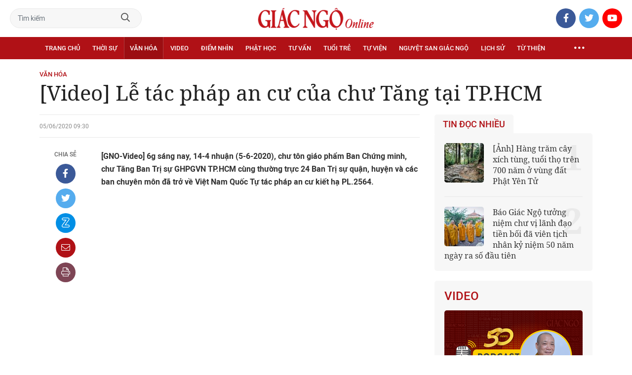

--- FILE ---
content_type: text/html;charset=utf-8
request_url: https://giacngo.vn/video-le-tac-phap-an-cu-cua-chu-tang-tai-tphcm-post51930.html
body_size: 67882
content:

 <!DOCTYPE html>
<html lang="vi">
<head>


 <title>[Video] Lễ tác pháp an cư của chư Tăng tại TP.HCM| Giác Ngộ Online</title>
<meta name="description" content="[GNO-Video] Tác pháp an cư là một sinh hoạt đặc thù của Tăng, diễn ra trang nghiêm tại Việt Nam Quốc Tự."/>
<meta name="keywords" content=""/>
<meta name="news_keywords" content=""/>
<meta http-equiv="Content-Type" content="text/html; charset=utf-8" />
<meta http-equiv="X-UA-Compatible" content="IE=edge"/>
<meta http-equiv="refresh" content="900" />
<meta name="revisit-after" content="1 days" />
<meta name="viewport" content="width=device-width, initial-scale=0">
<meta http-equiv="content-language" content="vi" />
<link rel="shortcut icon" href="https://static.giacngo.vn/web/styles/img/favicon.ico" type="image/x-icon" />
<link rel="dns-prefetch" href="//static.giacngo.vn"/>
<link rel="dns-prefetch" href="//www.google-analytics.com" />
<link rel="dns-prefetch" href="//www.googletagmanager.com" />
<link rel="dns-prefetch" href="//stc.za.zaloapp.com" />
<link rel="dns-prefetch" href="//fonts.googleapis.com" />
<meta property="fb:app_id" itemprop="name" content="409742669131720"/>
<meta property="fb:pages" content="559128534215937"/>
<meta name="facebook-domain-verification" content="t1zf35yvrc6jz7p29lihg70tgf22i3"/>
<meta name="propeller" content="4bf372f4837e144bae2ec4d33e4f2665">
<meta name="eclick_verify" content="dFRaW1AXLRcYGVlEagQFCAwPMAAYAQwCIQIFRxUF"/>
<meta name="p:domain_verify" content="bedbde054ee92f7b2c9552a90da96a4e"/>
<meta name="google-site-verification" content="oj4ZE7Ft2rWUHKA7OP7vLkdggZYsxjqPVYd0tfD3enE"/>
<script>
var cmsConfig = {
domainDesktop: 'https://giacngo.vn',
domainMobile: 'https://m.giacngo.vn',
domainApi: 'https://api.giacngo.vn',
domainStatic: 'https://static.giacngo.vn/web',
domainLog: 'https://log.giacngo.vn',
siteId: 0,
adsLazy: true
};
if (window.location.protocol !== 'https:' && window.location.hostname.indexOf('giacngo.vn') !== -1) {
window.location = 'https://' + window.location.hostname + window.location.pathname + window.location.hash;
}
var USER_AGENT=window.navigator&&window.navigator.userAgent||"",IS_MOBILE=/Android|webOS|iPhone|iPod|BlackBerry|Windows Phone|IEMobile|Mobile Safari|Opera Mini/i.test(USER_AGENT);var IS_REDIRECT=!1;window.location.hash&&"site_web"===window.location.hash.replace("#","")&&(setCookie("isDesktop",IS_MOBILE?1:0,30),removeHash());var isDesktop=getCookie("isDesktop");function setCookie(o,e,i){var n=new Date;n.setTime(n.getTime()+24*i*60*60*1e3);var t="expires="+n.toUTCString();document.cookie=o+"="+e+"; "+t+";path=/;"}function getCookie(o){var e=document.cookie.indexOf(o+"="),i=e+o.length+1;if(!e&&o!==document.cookie.substring(0,o.length))return null;if(-1===e)return null;var n=document.cookie.indexOf(";",i);return-1===n&&(n=document.cookie.length),unescape(document.cookie.substring(i,n))}function removeHash(){0<window.location.toString().indexOf("#")&&window.history.pushState("",document.title,window.location.pathname)}0<isDesktop||IS_MOBILE&&(window.location=cmsConfig.domainMobile+window.location.pathname+window.location.search,IS_REDIRECT=!0);
</script>
 <meta name="robots" content="noarchive, max-image-preview:large, index, follow" />
<meta name="GOOGLEBOT" content="noarchive, max-image-preview:large, index, follow" />
 <link rel="canonical" href="https://giacngo.vn/video-le-tac-phap-an-cu-cua-chu-tang-tai-tphcm-post51930.html" />
 <link rel="alternate" media="handheld" href="https://m.giacngo.vn/video-le-tac-phap-an-cu-cua-chu-tang-tai-tphcm-post51930.html" />
 <meta property="og:site_name" content="Giác Ngộ Online"/>
<meta property="og:rich_attachment" content="true"/>
<meta property="og:type" content="article"/>
<meta property="og:url" content="https://giacngo.vn/post-51930.html"/>
<meta property="og:image" content="https://image.giacngo.vn/1200x630/userimages/2020/06/05/9/btn_0067.jpg"/>
<meta property="og:image:width" content="1200"/>
<meta property="og:image:height" content="630"/>
<meta property="og:title" content="[Video] Lễ tác pháp an cư của chư Tăng tại TP.HCM"/>
<meta property="og:description" content="[GNO-Video] Tác pháp an cư là một sinh hoạt đặc thù của Tăng, diễn ra trang nghiêm tại Việt Nam Quốc Tự."/>
<meta name="twitter:card" value="summary"/>
<meta name="twitter:url" content="https://giacngo.vn/post-51930.html"/>
<meta name="twitter:title" content="[Video] Lễ tác pháp an cư của chư Tăng tại TP.HCM"/>
<meta name="twitter:description" content="[GNO-Video] Tác pháp an cư là một sinh hoạt đặc thù của Tăng, diễn ra trang nghiêm tại Việt Nam Quốc Tự."/>
<meta name="twitter:image" content="https://image.giacngo.vn/1200x630/userimages/2020/06/05/9/btn_0067.jpg"/>
<meta name="twitter:site" content="@Giác Ngộ Online"/>
<meta name="twitter:creator" content="@Giác Ngộ Online"/>
 <meta property="article:tag" content=""/>
<meta property="article:section" content="Phật giáo,Video,Văn hóa" />
<meta property="article:published_time" content="2020-06-05T16:30:22+0700"/>
<meta property="article:modified_time" content="2020-06-05T16:42:23+0700"/>

 <meta property="dable:image" content="https://image.giacngo.vn/600x315/userimages/2020/06/05/9/btn_0067.jpg"/>
 <meta property="dable:item_id" content="51930"/>
 <meta property="dable:author" content="Pháp Đăng - Tâm Nghiêm"/>
<script type="application/ld+json">
{
"@context": "http://schema.org",
"@type": "Organization",
"name": "Giác Ngộ Online",
"url": "https://giacngo.vn",
"logo": "https://static.giacngo.vn/web/styles/img/logofb.png"
}
</script>

 <script type="application/ld+json">
{
"@context" : "http://schema.org",
"@type" : "WebSite",
"name" : "Văn hóa",
"url" : "https://giacngo.vn/vanhoa/"
}
</script>
<script type="application/ld+json">
{
"@context":"http://schema.org",
"@type":"BreadcrumbList",
"itemListElement":[
{
"@type":"ListItem",
"position":1,
"item":{
"@id":"https://giacngo.vn/vanhoa/",
"name":"Văn hóa"
}
}
]
}
</script>
 <script type="application/ld+json">
{
"@context": "http://schema.org",
"@type": "NewsArticle",
"mainEntityOfPage":{
"@type":"WebPage",
"@id":"https://giacngo.vn/video-le-tac-phap-an-cu-cua-chu-tang-tai-tphcm-post51930.html"
},
"headline": "[Video] Lễ tác pháp an cư của chư Tăng tại TP.HCM",
"description": "[GNO-Video] Tác pháp an cư là một sinh hoạt đặc thù của Tăng, diễn ra trang nghiêm tại Việt Nam Quốc Tự.",
"image": {
"@type": "ImageObject",
"url": "https://image.giacngo.vn/1200x630/userimages/2020/06/05/9/btn_0067.jpg",
"width" : 1200,
"height" : 675
},
"datePublished": "2020-06-05T16:30:22+0700",
"dateModified": "2020-06-05T16:42:23+0700",
"author": {
"@type": "Person",
"name": "Pháp Đăng - Tâm Nghiêm"
},
"publisher": {
"@type": "Organization",
"name": "Giác Ngộ Online",
"logo": {
"@type": "ImageObject",
"url": "https://static.giacngo.vn/web/styles/img/logofb.png"
}
}
}
</script>
 <link rel="preload" href="https://static.giacngo.vn/web/styles/css/main.min-1.2.9.css" as="style">
<link rel="stylesheet" href="https://static.giacngo.vn/web/styles/css/main.min-1.2.9.css">


  <script type="text/javascript">
var _metaOgUrl = 'https://giacngo.vn/post-51930.html';
var page_title = document.title;
var tracked_url = window.location.pathname + window.location.search + window.location.hash;
 var cate_path = 'vanhoa';
if (cate_path.length > 0) {
tracked_url = "/" + cate_path + tracked_url;
}
</script>
 <script async="" src="https://www.googletagmanager.com/gtag/js?id=G-ZQ1BVQX77Z"></script>
<script>
if(!IS_REDIRECT){
window.dataLayer = window.dataLayer || [];
function gtag(){dataLayer.push(arguments);}
gtag('js', new Date());
 gtag('config', 'G-ZQ1BVQX77Z', {page_path: tracked_url});
 
  gtag('config', 'UA-4466725-1', {page_path: tracked_url});
 }
</script>
<script async defer src="https://static.giacngo.vn/web/js/log.min.js?v=1.6"></script>
 <script src="https://api.giacngo.vn/ads?object_type=2&object_id=140&platform=1&head_append=1"></script>

  

<script type="text/javascript">
var cateId = 140;
var contentId = 51930;
</script>
<script async src="https://sp.zalo.me/plugins/sdk.js"></script>
</head>
<body > 

 <div class="site-header">
<div class="site-header__content">
<div class="search-form">
<input class="form-control txtsearch" placeholder="Tìm kiếm">
<a href="javascript:void(0);" class="btn btn_search"><i class="far fa-search"></i></a>
</div>
 <div><a href="/" title="Giác Ngộ Online - Cơ quan ngôn luận của Giáo Hội Phật Giáo Việt Nam Thành phố Hồ Chí Minh" class="logo"><img src="https://static.giacngo.vn/web/styles/img/gno-logo.png" alt="Giác Ngộ Online"></a></div>
<div class="social">
<ul>
<li><a href="https://www.facebook.com/GiacNgo.vn/" class="fb" target="_blank"><i class="fab fa-facebook-f"></i></a></li>
<li><a href="#" class="tt" target="_blank"><i class="fab fa-twitter"></i></a></li>
<li><a href="https://www.youtube.com/channel/UCmwB_rvPVR3lXte0-IGg9Xw/" class="yt" target="_blank"><i class="fab fa-youtube"></i></a></li>
</ul>
</div>
</div>
<div class="site-header__nav">


<ul class="menu l-grid">
<li class="menu-item ">
<a href="https://giacngo.vn" class="menu-heading" title="Giác Ngộ Online">Trang chủ</a>
</li>
 
<li data-id="110" class="menu-item ">
<a href="https://giacngo.vn/thoisu/" title="Thời sự" class="menu-heading">Thời sự</a>
 <ul class="mega-menu">

<li><a href="https://giacngo.vn/thoisu/tintuc/" title="Tin tức">Tin tức</a></li>
 </ul>
</li>

<li data-id="140" class="menu-item selected">
<a href="https://giacngo.vn/vanhoa/" title="Văn hóa" class="menu-heading">Văn hóa</a>
 <ul class="mega-menu">

<li><a href="https://giacngo.vn/vanhoa/phatgiao/" title="Phật giáo">Phật giáo</a></li>

<li><a href="https://giacngo.vn/vanhoa/dulich/" title="Du lịch">Du lịch</a></li>
 </ul>
</li>

<li data-id="330" class="menu-item ">
<a href="https://giacngo.vn/media/" title="Video" class="menu-heading">Video</a>
 <ul class="mega-menu">

<li><a href="https://giacngo.vn/media/tintuc/" title="Tin tức">Tin tức</a></li>

<li><a href="https://giacngo.vn/media/vanhoa/" title="Văn hóa">Văn hóa</a></li>

<li><a href="https://giacngo.vn/media/dao-phat-va-doi-song/" title="Đạo Phật &amp; đời sống">Đạo Phật &amp; đời sống</a></li>

<li><a href="https://giacngo.vn/media/tailieu/" title="Tài liệu">Tài liệu</a></li>

<li><a href="https://giacngo.vn/media/phapthoai/" title="Pháp thoại">Pháp thoại</a></li>

<li><a href="https://giacngo.vn/media/nghile/" title="Nghi lễ">Nghi lễ</a></li>

<li><a href="https://giacngo.vn/media/am-thuc-chay/" title="Ẩm thực chay">Ẩm thực chay</a></li>

<li><a href="https://giacngo.vn/media/amnhac/" title="Âm nhạc">Âm nhạc</a></li>

<li><a href="https://giacngo.vn/media/sankhau/" title="Sân khấu">Sân khấu</a></li>

<li><a href="https://giacngo.vn/media/phim/" title="Phim">Phim</a></li>
 </ul>
</li>

<li data-id="6060" class="menu-item ">
<a href="https://giacngo.vn/diemnhin/" title="Điểm nhìn" class="menu-heading">Điểm nhìn</a>
 <ul class="mega-menu">

<li><a href="https://giacngo.vn/sukienvande/" title="Sự kiện - vấn đề">Sự kiện - vấn đề</a></li>

<li><a href="https://giacngo.vn/diendanxaydung/" title="Diễn đàn xây dựng">Diễn đàn xây dựng</a></li>
 </ul>
</li>

<li data-id="130" class="menu-item ">
<a href="https://giacngo.vn/phathoc/" title="Phật học" class="menu-heading">Phật học</a>
 <ul class="mega-menu">

<li><a href="https://giacngo.vn/phathoc/thientong/" title="Thiền tông">Thiền tông</a></li>

<li><a href="https://giacngo.vn/phathoc/tinhdotong/" title="Tịnh độ tông">Tịnh độ tông</a></li>

<li><a href="https://giacngo.vn/phathoc/mattong/" title="Mật tông">Mật tông</a></li>

<li><a href="https://giacngo.vn/phathoc/luockhao/" title="Phật học lược khảo">Phật học lược khảo</a></li>

<li><a href="https://giacngo.vn/phathoc/triethoc/" title="Triết học">Triết học</a></li>
 </ul>
</li>

<li data-id="290" class="menu-item ">
<a href="https://giacngo.vn/tuvantamlinh/" title="Tư vấn" class="menu-heading">Tư vấn</a>
 <ul class="mega-menu">

<li><a href="https://giacngo.vn/tuvantamlinh/tamlinhmaunhiem/" title="Tâm linh mầu nhiệm">Tâm linh mầu nhiệm</a></li>

<li><a href="https://giacngo.vn/tuvantamlinh/tuvan/" title="Tư vấn">Tư vấn</a></li>

<li><a href="https://giacngo.vn/tuvantamlinh/songdao/" title="Sống đạo">Sống đạo</a></li>
 </ul>
</li>

<li data-id="180" class="menu-item ">
<a href="https://giacngo.vn/tuoitre/" title="Tuổi trẻ" class="menu-heading">Tuổi trẻ</a>
 <ul class="mega-menu">

<li><a href="https://giacngo.vn/chuyenthienthanquetla/" title="Chuyện Thiên thần quét lá">Chuyện Thiên thần quét lá</a></li>

<li><a href="https://giacngo.vn/doisongquanhta/" title="Đời sống quanh ta">Đời sống quanh ta</a></li>

<li><a href="https://giacngo.vn/donghanh/" title="Đồng hành">Đồng hành</a></li>
 </ul>
</li>

<li data-id="260" class="menu-item ">
<a href="https://giacngo.vn/tuvien/" title="Tự viện" class="menu-heading">Tự viện</a>
 <ul class="mega-menu">

<li><a href="https://giacngo.vn/chuavntrongnuoc/" title="Chùa Việt Nam trong nước">Chùa Việt Nam trong nước</a></li>

<li><a href="https://giacngo.vn/chuavnnuocngoai/" title="Chùa Việt Nam ở nước ngoài">Chùa Việt Nam ở nước ngoài</a></li>

<li><a href="https://giacngo.vn/chuanuocngoai/" title="Chùa nước ngoài">Chùa nước ngoài</a></li>
 </ul>
</li>

<li data-id="360" class="menu-item ">
<a href="https://giacngo.vn/nguyetsan/" title="Nguyệt san Giác Ngộ" class="menu-heading">Nguyệt san Giác Ngộ</a>
 <ul class="mega-menu">

<li><a href="https://giacngo.vn/nguyetsan/chuyende/" title="Chuyên đề">Chuyên đề</a></li>

<li><a href="https://giacngo.vn/nguyetsan/triethoc/" title="Triết học">Triết học</a></li>

<li><a href="https://giacngo.vn/nguyetsan/phathocungdung/" title="Phật học ứng dụng">Phật học ứng dụng</a></li>

<li><a href="https://giacngo.vn/nguyetsan/vanhoa/" title="Văn hóa">Văn hóa</a></li>

<li><a href="https://giacngo.vn/nguyetsan/phatgiaovaxahoi/" title="Phật giáo và xã hội">Phật giáo và xã hội</a></li>

<li><a href="https://giacngo.vn/nguyetsan/tulieu/" title="Tư liệu">Tư liệu</a></li>
 </ul>
</li>

<li data-id="230" class="menu-item ">
<a href="https://giacngo.vn/lichsu/" title="Lịch sử" class="menu-heading">Lịch sử</a>
 <ul class="mega-menu">

<li><a href="https://giacngo.vn/ducphat/" title="Đức Phật">Đức Phật</a></li>

<li><a href="https://giacngo.vn/phatgiaovietnam/" title="Phật giáo Việt Nam">Phật giáo Việt Nam</a></li>

<li><a href="https://giacngo.vn/nhanvat/" title="Nhân vật">Nhân vật</a></li>
 </ul>
</li>

<li data-id="120" class="menu-item ">
<a href="https://giacngo.vn/tuthienxahoi/" title="Từ thiện" class="menu-heading">Từ thiện</a>
 <ul class="mega-menu">

<li><a href="https://giacngo.vn/tu-thien-xa-hoi/" title="Xã hội">Xã hội</a></li>

<li><a href="https://giacngo.vn/tuthien/" title="Từ thiện">Từ thiện</a></li>
 </ul>
</li>
 <li class="menu-item float-right">
<a href="javascript:void(0);" class="menu-heading ellipsis" title="Chuyên mục khác"><i class="far fa-ellipsis-h"></i></a>
<ul class="mega-menu">

<li>
<a href="https://giacngo.vn/phatgiaonuocngoai/" title="Phật giáo nước ngoài">Phật giáo nước ngoài</a>
</li>

<li>
<a href="https://giacngo.vn/vanhocnghethuat/" title="Văn học - nghệ thuật">Văn học - nghệ thuật</a>
</li>

<li>
<a href="https://giacngo.vn/amthucsuckhoe/" title="Ẩm thực - Sức khỏe">Ẩm thực - Sức khỏe</a>
</li>

<li>
<a href="https://giacngo.vn/bandoctoasoan/" title="Bạn đọc - tòa soạn">Bạn đọc - tòa soạn</a>
</li>

<li>
<a href="https://giacngo.vn/thuvien/" title="Thư viện">Thư viện</a>
</li>

<li>
<a href="https://giacngo.vn/thongtin/" title="Cần biết">Cần biết</a>
</li>
 </ul>
</li>
</ul>
</div>
</div>
<div class="site-content"> 
 

<div class="l-grid">
<div class="topbanner">

<div id="adsWeb_AdsTop" class="banner clearfix" data-platform="1" data-position="Web_AdsTop">
<script>
window.addEventListener('load', function(){
if(typeof Web_AdsTop != 'undefined'){window.CMS_BANNER.pushAds(Web_AdsTop, 'adsWeb_AdsTop');}else{document.getElementById('adsWeb_AdsTop').style.display = "none";}
});
</script>
</div>
</div>
<div class="details">


 <div class="direction">
<a class="headline" href="https://giacngo.vn/vanhoa/" title="Văn hóa">Văn hóa</a>

</div>

 
<h1 class="details__headline cms-title">
[Video] Lễ tác pháp an cư của chư Tăng tại TP.HCM
</h1>
<div class="details__content">
<div class="l-content left-col">



 <div class="details__meta">




<time class="time" datetime="2020-06-05T16:30:22+0700" data-time="1591349422">05/06/2020 16:30</time>
<meta class="cms-date" itemprop="datePublished" content="2020-06-05T16:30:22+0700">
</div>


<div class="details__social">
<ul class="sticky-bar">
<li>Chia sẻ</li>
<li><a href="javascript:void(0);" data-href="https://giacngo.vn/post-51930.html" class="fb social" rel="facebook" title="Chia sẻ qua Facebook"><i class="fab fa-facebook-f"></i></a></li>
<li><a href="javascript:void(0);" data-href="https://giacngo.vn/post-51930.html" class="tt social" rel="twitter" title="Chia sẻ qua Twitter"><i class="fab fa-twitter"></i></a></li>
<li><a href="javascript:void(0);" data-href="https://giacngo.vn/post-51930.html" class="zl zalo-share-button" title="Chia sẻ qua Zalo" data-oaid="1618988963986908859" data-layout="icon" data-customize="true"><i class="ic ic--zalo"></i></a></li>
<li><a href="javascript:void(0);" data-href="https://giacngo.vn/post-51930.html" class="ml sendmail" title="Chia sẻ qua Email"><i class="fal fa-envelope"></i></a></li>
<li><a href="javascript:void(0);" data-href="https://giacngo.vn/post-51930.html" class="pr sendprint" title="In bài viết"><i class="fal fa-print"></i></a></li>
</ul>
</div>
<div class="article-content content-col">








<div class=" cms-body" itemprop="articleBody">
<p align="left"><font color="#808080"><b>[GNO-Video] 6g sáng nay, 14-4 nhuận (5-6-2020), chư tôn giáo phẩm Ban Chứng minh, chư Tăng Ban Trị sự GHPGVN TP.HCM cùng thường trực 24 Ban Trị sự quận, huyện và các ban chuyên môn đã trở về Việt Nam Quốc Tự tác pháp an cư kiết hạ PL.2564.</b></font></p>
<div align="center">
 <iframe src="https://www.youtube.com/embed/7Ova13iAXvw?rel=0" allow="accelerometer; autoplay; encrypted-media; gyroscope; picture-in-picture" allowfullscreen width="100%" height="450" frameborder="0" data-video-src="https://www.youtube.com/embed/7Ova13iAXvw?rel=0" class="cms-video-embed" scrolling="0" data-width="560"></iframe>
 <br>
</div>
<div align="center"> 
 <div align="center"> 
  <p align="center"><a href="https://www.youtube.com/channel/UCmwB_rvPVR3lXte0-IGg9Xw?sub_confirmation=1&amp;nbsp=&amp;nbsp=" rel="nofollow" target="_blank"><font color="#0000FF"><span dir="auto">Đăng ký Giác Ngộ TV để theo dõi các video mới nhất của Báo Giác Ngộ tại đây: </span></font></a><font color="#0000FF"><a spellcheck="false" rel="nofollow" target="_blank" dir="auto" href="https://www.youtube.com/redirect?q=https%3A%2F%2Fbit.ly%2F2PyMyEw&amp;v=qRWEiVSKZrk&amp;redir_token=NxlD-FsGkxtQ1EUZMkVJwHBpfxV8MTU5MDQ3OTgxN0AxNTkwMzkzNDE3&amp;event=video_description">https://bit.ly/2PyMyEw</a></font></p> 
 </div> 
</div>
</div>

 <div class="article__author">

<span class="cms-author">Pháp Đăng - Tâm Nghiêm</span>
 </div>
</div>

<div id="adsWeb_AdsArticleAfterBody" class="banner clearfix" data-platform="1" data-position="Web_AdsArticleAfterBody">
<div class="banner-label">Quảng cáo</div>
<script>
window.addEventListener('load', function(){
if(typeof Web_AdsArticleAfterBody != 'undefined'){window.CMS_BANNER.pushAds(Web_AdsArticleAfterBody, 'adsWeb_AdsArticleAfterBody');}else{document.getElementById('adsWeb_AdsArticleAfterBody').style.display = "none";}
});
</script>
</div>



<div id="adsWeb_AdsArticleAfterTag" class="banner clearfix" data-platform="1" data-position="Web_AdsArticleAfterTag">
<div class="banner-label">Quảng cáo</div>
<script>
window.addEventListener('load', function(){
if(typeof Web_AdsArticleAfterTag != 'undefined'){window.CMS_BANNER.pushAds(Web_AdsArticleAfterTag, 'adsWeb_AdsArticleAfterTag');}else{document.getElementById('adsWeb_AdsArticleAfterTag').style.display = "none";}
});
</script>
</div>

 <div class="article-comment" data-id="51930" data-type="20"></div>

<div id="adsWeb_AdsArticleAfterComment" class="banner clearfix" data-platform="1" data-position="Web_AdsArticleAfterComment">
<div class="banner-label">Quảng cáo</div>
<script>
window.addEventListener('load', function(){
if(typeof Web_AdsArticleAfterComment != 'undefined'){window.CMS_BANNER.pushAds(Web_AdsArticleAfterComment, 'adsWeb_AdsArticleAfterComment');}else{document.getElementById('adsWeb_AdsArticleAfterComment').style.display = "none";}
});
</script>
</div>


<section class="zone">
<header class="zone__heading">
<h3 class="heading">Tin cùng chuyên mục</h3>
</header>
<div class="zone__content">
<div class="feature cols-3" data-source="recommendation-140">
 <article class="story">



<a class="story__thumb cms-link" href="https://giacngo.vn/hai-ngoai-ky-su-va-dau-an-phan-dang-post77901.html" title="Hải ngoại kỷ sự và dấu ấn Phan Đăng">
 <img class="lazyload" src="[data-uri]" data-src="https://image.giacngo.vn/243x162/Uploaded/2025/xpcwvolc/2025_12_01/z7212783450024-e1273b5aaa0102424834892e9d4f38de-943-5355.jpg" alt="Bài trên Báo Giác Ngộ số 1328 - Thiết kế: Phòng Mỹ thuật BGN/Tống Viết Diễn">
</a>


 <h3 data-tracking="77901">
<a class="story__title cms-link" href="https://giacngo.vn/hai-ngoai-ky-su-va-dau-an-phan-dang-post77901.html" title="Hải ngoại kỷ sự và dấu ấn Phan Đăng">
 
Hải ngoại kỷ sự và dấu ấn Phan Đăng
</a>
</h3>
</article>
 <article class="story">



<a class="story__thumb cms-link" href="https://giacngo.vn/giao-hoi-truoc-thoi-duyen-di-bat-bien-ung-van-bien-post77900.html" title="Giáo hội trước thời duyên: Dĩ bất biến ứng vạn biến">
 <img class="lazyload" src="[data-uri]" data-src="https://image.giacngo.vn/243x162/Uploaded/2025/xpcwvolc/2025_11_26/cut-diemnhin-9186-6039.jpg" alt="Ảnh: Quảng Đạo/BGN">
</a>


 <h3 data-tracking="77900">
<a class="story__title cms-link" href="https://giacngo.vn/giao-hoi-truoc-thoi-duyen-di-bat-bien-ung-van-bien-post77900.html" title="Giáo hội trước thời duyên: Dĩ bất biến ứng vạn biến">
 
Giáo hội trước thời duyên: Dĩ bất biến ứng vạn biến
</a>
</h3>
</article>
 <article class="story">



<a class="story__thumb cms-link" href="https://giacngo.vn/giao-hoa-giua-long-tri-an-va-khat-vong-phat-trien-post77907.html" title="Giao hòa giữa lòng tri ân và khát vọng phát triển">
 <img class="lazyload" src="[data-uri]" data-src="https://image.giacngo.vn/243x162/Uploaded/2025/xpcwvolc/2025_11_25/cut-cv-6119-4905.jpg" alt="Bài trên Báo Giác Ngộ số 1329 - Thiết kế: Phòng Mỹ thuật BGN/Tống Viết Diễn">
</a>


 <h3 data-tracking="77907">
<a class="story__title cms-link" href="https://giacngo.vn/giao-hoa-giua-long-tri-an-va-khat-vong-phat-trien-post77907.html" title="Giao hòa giữa lòng tri ân và khát vọng phát triển">
 
Giao hòa giữa lòng tri ân và khát vọng phát triển
</a>
</h3>
</article>
 <article class="story">



<a class="story__thumb cms-link" href="https://giacngo.vn/nguoi-thay-trong-tam-thuc-post77906.html" title="Người thầy trong tâm thức">
 <img class="lazyload" src="[data-uri]" data-src="https://image.giacngo.vn/243x162/Uploaded/2025/xpcwvolc/2025_11_24/1000024751-229-2886.jpg" alt="Bài trên Báo Giác Ngộ số 1329 - Thiết kế: Phòng Mỹ thuật BGN/Tống Viết Diễn">
</a>


 <h3 data-tracking="77906">
<a class="story__title cms-link" href="https://giacngo.vn/nguoi-thay-trong-tam-thuc-post77906.html" title="Người thầy trong tâm thức">
 
Người thầy trong tâm thức
</a>
</h3>
</article>
 <article class="story">



<a class="story__thumb cms-link" href="https://giacngo.vn/tphcm-khoa-tu-ngay-an-lac-tim-binh-an-trong-phat-phap-tai-chua-pho-quang-post77885.html" title="TP.HCM: Khóa tu Ngày an lạc - Tìm bình an trong Phật pháp tại chùa Phổ Quang">
 <img class="lazyload" src="[data-uri]" data-src="https://image.giacngo.vn/243x162/Uploaded/2025/uobkhuo/2025_11_23/14-412-4283.jpg" alt="Khóa tu Ngày an lạc tại chùa Phổ Quang với chủ đề: &quot;Tìm bình an trong Phật pháp&quot;">
</a>


 <h3 data-tracking="77885">
<a class="story__title cms-link" href="https://giacngo.vn/tphcm-khoa-tu-ngay-an-lac-tim-binh-an-trong-phat-phap-tai-chua-pho-quang-post77885.html" title="TP.HCM: Khóa tu Ngày an lạc - Tìm bình an trong Phật pháp tại chùa Phổ Quang">
 
TP.HCM: Khóa tu Ngày an lạc - Tìm bình an trong Phật pháp tại chùa Phổ Quang
</a>
</h3>
</article>
 <article class="story">



<a class="story__thumb cms-link" href="https://giacngo.vn/cuu-tang-ni-khoa-v-hoc-vien-phat-giao-vn-tai-tphcm-tuong-niem-hoa-thuong-vien-truong-sang-lap-quy-giao-su-post77879.html" title="Cựu Tăng Ni khóa V Học viện Phật giáo VN tại TP.HCM tưởng niệm Hòa thượng Viện trưởng sáng lập, quý giáo sư">
 <img class="lazyload" src="[data-uri]" data-src="https://image.giacngo.vn/243x162/Uploaded/2025/chuwobj/2025_11_22/a1-7732-6654.jpg" alt="Tăng Ni lắng lòng nghe lại pháp âm của cố Trưởng lão Hòa thượng Thích Minh Châu - vị Thầy khả kính của mình trong khuôn viên bảo tháp Pháp Lạc (thiền viện Vạn Hạnh) - Ảnh: Quảng Đạo/BGN">
</a>


 <h3 data-tracking="77879">
<a class="story__title cms-link" href="https://giacngo.vn/cuu-tang-ni-khoa-v-hoc-vien-phat-giao-vn-tai-tphcm-tuong-niem-hoa-thuong-vien-truong-sang-lap-quy-giao-su-post77879.html" title="Cựu Tăng Ni khóa V Học viện Phật giáo VN tại TP.HCM tưởng niệm Hòa thượng Viện trưởng sáng lập, quý giáo sư">
 <i class="fal fa-image"></i>
Cựu Tăng Ni khóa V Học viện Phật giáo VN tại TP.HCM tưởng niệm Hòa thượng Viện trưởng sáng lập, quý giáo sư
</a>
</h3>
</article>
 </div>
</div>
</section>

<div id="adsWeb_AdsArticleAfterRecommend" class="banner clearfix" data-platform="1" data-position="Web_AdsArticleAfterRecommend">
<div class="banner-label">Quảng cáo</div>
<script>
window.addEventListener('load', function(){
if(typeof Web_AdsArticleAfterRecommend != 'undefined'){window.CMS_BANNER.pushAds(Web_AdsArticleAfterRecommend, 'adsWeb_AdsArticleAfterRecommend');}else{document.getElementById('adsWeb_AdsArticleAfterRecommend').style.display = "none";}
});
</script>
</div>
 <section class="zone">
<header class="zone__heading">
<h3 class="heading">Tin mới</h3>
</header>
<div class="zone__content">


 <div class="timeline">
<div class="clearfix" data-source="home-timeline">

<article class="story" >



<a class="story__thumb cms-link" href="https://giacngo.vn/bao-giac-ngo-khong-chi-dua-tin-ma-con-tro-thanh-nhip-cau-noi-lien-trai-tim-nguoi-tre-voi-dao-phat-post78070.html" title="&quot;Báo Giác Ngộ không chỉ đưa tin, mà còn trở thành nhịp cầu nối liền trái tim người trẻ với đạo Phật&quot;">
 <img class="lazyload" src="[data-uri]" data-src="https://image.giacngo.vn/265x176/Uploaded/2025/xpcwvolc/2025_12_13/1000026070-2875-5624.png" alt="Sư cô Thích nữ An Chí, thiền viện Trúc Lâm Trí Đức Ni (xã An Phước, Đồng Nai)">
</a>


 <h3 data-tracking="78070">
<a class="story__title cms-link" href="https://giacngo.vn/bao-giac-ngo-khong-chi-dua-tin-ma-con-tro-thanh-nhip-cau-noi-lien-trai-tim-nguoi-tre-voi-dao-phat-post78070.html" title="&quot;Báo Giác Ngộ không chỉ đưa tin, mà còn trở thành nhịp cầu nối liền trái tim người trẻ với đạo Phật&quot;">
 
&quot;Báo Giác Ngộ không chỉ đưa tin, mà còn trở thành nhịp cầu nối liền trái tim người trẻ với đạo Phật&quot;
</a>
</h3>


 <div class="summary">
GNO - Có bạn trẻ kể với tôi rằng họ biết đến chùa, biết ngồi thiền, biết ăn chay, biết buông bớt tham lam và sân hận… chỉ từ một bài viết <em>Giác Ngộ</em> được chia sẻ trên Facebook. Nhân duyên ấy nhỏ thôi, nhưng đủ để thay đổi cả một cuộc đời.
</div>
</article>

<article class="story" >



<a class="story__thumb cms-link" href="https://giacngo.vn/podcast-truong-lao-hoa-thuong-vien-minh-noi-gi-ve-bao-giac-ngo-trong-nua-the-ky-qua-post78071.html" title="[Podcast] Trưởng lão Hòa thượng Viên Minh nói gì về Báo Giác Ngộ trong nửa thế kỷ qua?">
 <img class="lazyload" src="[data-uri]" data-src="https://image.giacngo.vn/265x176/Uploaded/2025/xpcwvolc/2025_12_13/pc-htvienminh-9861-849.png" alt="[Podcast] Trưởng lão Hòa thượng Viên Minh nói gì về Báo Giác Ngộ trong nửa thế kỷ qua?">
</a>


 <h3 data-tracking="78071">
<a class="story__title cms-link" href="https://giacngo.vn/podcast-truong-lao-hoa-thuong-vien-minh-noi-gi-ve-bao-giac-ngo-trong-nua-the-ky-qua-post78071.html" title="[Podcast] Trưởng lão Hòa thượng Viên Minh nói gì về Báo Giác Ngộ trong nửa thế kỷ qua?">
 <i class="fal fa-play-circle"></i>
[Podcast] Trưởng lão Hòa thượng Viên Minh nói gì về Báo Giác Ngộ trong nửa thế kỷ qua?
</a>
</h3>


 <div class="summary">
GNO - "Báo <em>Giác Ngộ </em>ngoài việc truyền thông những sinh hoạt của GHPGVN,&nbsp;cũng như Phật giáo quốc tế, chuyển tải giáo lý đến quần chúng, thì việc cải tiến trong tổ chức của tờ báo cũng ngày càng phát triển tốt đẹp, đặc biệt là phần chuyển đổi số.", Trưởng lão Hòa thượng Viên Minh, Phó Pháp chủ GHPGVN nhận định.
</div>
</article>

<article class="story" >



<a class="story__thumb cms-link" href="https://giacngo.vn/bao-giac-ngo-tuong-niem-chu-vi-lanh-dao-tien-boi-da-vien-tich-nhan-ky-niem-50-nam-ngay-ra-so-dau-tien-post78072.html" title="Báo Giác Ngộ tưởng niệm chư vị lãnh đạo tiền bối đã viên tịch nhân kỷ niệm 50 năm ngày ra số đầu tiên">
 <img class="lazyload" src="[data-uri]" data-src="https://image.giacngo.vn/265x176/Uploaded/2025/estnselxslt/2025_12_13/z7322780538457-0f55a0543c87d6aba61b6d4935046544-4476-6618.jpg" alt="Thượng tọa Thích Tâm Hải và phái đoàn Báo Giác Ngộ đảnh lễ trước bảo tháp Trưởng lão Hòa thượng Thích Minh Nguyệt trong khuôn viên tổ đình Thiên Thai (xã Long Điền) - Ảnh: Tâm Quý/BGN">
</a>


 <h3 data-tracking="78072">
<a class="story__title cms-link" href="https://giacngo.vn/bao-giac-ngo-tuong-niem-chu-vi-lanh-dao-tien-boi-da-vien-tich-nhan-ky-niem-50-nam-ngay-ra-so-dau-tien-post78072.html" title="Báo Giác Ngộ tưởng niệm chư vị lãnh đạo tiền bối đã viên tịch nhân kỷ niệm 50 năm ngày ra số đầu tiên">
 
Báo Giác Ngộ tưởng niệm chư vị lãnh đạo tiền bối đã viên tịch nhân kỷ niệm 50 năm ngày ra số đầu tiên
</a>
</h3>


 <div class="summary">
GNO - Sáng nay, 13-12-2025, hướng đến Kỷ niệm 50 năm Báo Giác Ngộ ra số đầu tiên (1-1-1976 – 1-1-2026), Thượng tọa Thích Tâm Hải, Ủy viên Hội đồng Trị sự, Tổng Biên tập Báo <em>Giác Ngộ</em> cùng đại diện các phòng, ban thuộc báo đến thắp hương tưởng niệm chư vị tiền bối lãnh đạo Báo <em>Giác Ngộ </em>đã viên tịch.
</div>
</article>

<article class="story" >



<a class="story__thumb cms-link" href="https://giacngo.vn/podcast-mc-truc-giang-duoc-dong-hanh-cung-bao-giac-ngo-la-mot-phuoc-duyen-post78068.html" title="[Podcast] MC Trúc Giang: Được đồng hành cùng Báo Giác Ngộ là một phước duyên">
 <img class="lazyload" src="[data-uri]" data-src="https://image.giacngo.vn/265x176/Uploaded/2025/xpcwvolc/2025_12_13/pc-mctrucgiang-9878-6934.png" alt="[Podcast] MC Trúc Giang: Được đồng hành cùng Báo Giác Ngộ là một phước duyên">
</a>


 <h3 data-tracking="78068">
<a class="story__title cms-link" href="https://giacngo.vn/podcast-mc-truc-giang-duoc-dong-hanh-cung-bao-giac-ngo-la-mot-phuoc-duyen-post78068.html" title="[Podcast] MC Trúc Giang: Được đồng hành cùng Báo Giác Ngộ là một phước duyên">
 <i class="fal fa-play-circle"></i>
[Podcast] MC Trúc Giang: Được đồng hành cùng Báo Giác Ngộ là một phước duyên
</a>
</h3>


 <div class="summary">
GNO - Chia sẻ cùng chương trình Podcast hướng đến Kỷ niệm 50 năm Báo Giác Ngộ ra số đầu tiên (1-1-1976 – 1-1-2026), MC Trúc Giang cho biết bản thân rất vui và vinh dự khi được đồng hành dẫn chương trình, đọc lời bình cho các tin, bài của báo hơn 6 năm qua. Với Trúc Giang, đây là một phước duyên mà cô rất trân trọng.
</div>
</article>

<article class="story" style="border: none;">



<a class="story__thumb cms-link" href="https://giacngo.vn/van-phong-ii-tu-khai-mac-khoa-tap-huan-binh-dan-hoc-vu-so-cho-thu-ky-van-phong-ban-tri-su-tinh-thanh-post78067.html" title="Văn phòng II T.Ư khai mạc Khóa tập huấn bình dân học vụ số cho thư ký, văn phòng Ban Trị sự tỉnh thành">
 <img class="lazyload" src="[data-uri]" data-src="https://image.giacngo.vn/265x176/Uploaded/2025/qdhwqmrnd/2025_12_13/z7321951863786-fc167c8744b2f0ceab5ac1efad213bbc-4909-265.jpg" alt="Chư tôn đức tham dự Khóa tập huấn bình dân học vụ số do Văn phòng II T.Ư tổ chức">
</a>


 <h3 data-tracking="78067">
<a class="story__title cms-link" href="https://giacngo.vn/van-phong-ii-tu-khai-mac-khoa-tap-huan-binh-dan-hoc-vu-so-cho-thu-ky-van-phong-ban-tri-su-tinh-thanh-post78067.html" title="Văn phòng II T.Ư khai mạc Khóa tập huấn bình dân học vụ số cho thư ký, văn phòng Ban Trị sự tỉnh thành">
 
Văn phòng II T.Ư khai mạc Khóa tập huấn bình dân học vụ số cho thư ký, văn phòng Ban Trị sự tỉnh thành
</a>
</h3>


 <div class="summary">
GNO -&nbsp;Sáng nay, 13-12, tại Văn phòng Ban Thường trực phía Nam - thiền viện Quảng Đức (P.Xuân Hòa, TP.HCM), Văn phòng II T.Ư tổ chức khai mạc Khóa huân tu và Tập huấn bình dân học vụ số dành cho bộ phận thư ký, văn phòng Ban Trị sự GHPGVN các tỉnh thành khu vực&nbsp;phía Nam.
</div>
</article>
 </div>
</div>
</div>
</section>

<div id="adsWeb_AdsArticleAfterLatest" class="banner clearfix" data-platform="1" data-position="Web_AdsArticleAfterLatest">
<div class="banner-label">Quảng cáo</div>
<script>
window.addEventListener('load', function(){
if(typeof Web_AdsArticleAfterLatest != 'undefined'){window.CMS_BANNER.pushAds(Web_AdsArticleAfterLatest, 'adsWeb_AdsArticleAfterLatest');}else{document.getElementById('adsWeb_AdsArticleAfterLatest').style.display = "none";}
});
</script>
</div>
</div>
<div class="sidebar">
<div id="sidebar-top-1">
<div id="adsWeb_AdsRight1" class="banner clearfix" data-platform="1" data-position="Web_AdsRight1">
<div class="banner-label">Quảng cáo</div>
<script>
window.addEventListener('load', function(){
if(typeof Web_AdsRight1 != 'undefined'){window.CMS_BANNER.pushAds(Web_AdsRight1, 'adsWeb_AdsRight1');}else{document.getElementById('adsWeb_AdsRight1').style.display = "none";}
});
</script>
</div>
<div id="adsWeb_AdsRight2" class="banner clearfix" data-platform="1" data-position="Web_AdsRight2">
<div class="banner-label">Quảng cáo</div>
<script>
window.addEventListener('load', function(){
if(typeof Web_AdsRight2 != 'undefined'){window.CMS_BANNER.pushAds(Web_AdsRight2, 'adsWeb_AdsRight2');}else{document.getElementById('adsWeb_AdsRight2').style.display = "none";}
});
</script>
</div>
<div id="adsWeb_AdsRight3" class="banner clearfix" data-platform="1" data-position="Web_AdsRight3">
<div class="banner-label">Quảng cáo</div>
<script>
window.addEventListener('load', function(){
if(typeof Web_AdsRight3 != 'undefined'){window.CMS_BANNER.pushAds(Web_AdsRight3, 'adsWeb_AdsRight3');}else{document.getElementById('adsWeb_AdsRight3').style.display = "none";}
});
</script>
</div>

 <div class="tabs">
<ul class="nav nav-tabs" role="tablist">
 <li class="nav-item">
<a class="nav-link active" id="docnhieu-tab" data-toggle="tab" href="#docnhieu" role="tab" aria-controls="docnhieu" aria-selected="true">Tin đọc nhiều</a>
</li>
</ul>
<div class="tab-content">
<div class="tab-pane fade show active" id="docnhieu" role="tabpanel" aria-labelledby="docnhieu-tab" data-source="mostread-news-140">

<article class="story story--primary">



<a class="story__thumb cms-link" href="https://giacngo.vn/anh-hang-tram-cay-xich-tung-tuoi-tho-tren-700-nam-o-vung-dat-phat-yen-tu-post78022.html" title="[Ảnh] Hàng trăm cây xích tùng, tuổi thọ trên 700 năm ở vùng đất Phật Yên Tử">
 <img class="lazyload" src="[data-uri]" data-src="https://image.giacngo.vn/80x80/Uploaded/2025/xpcwvolc/2025_12_07/duong-tung-yen-tu-03-1722500087059-1722500087223753665991-0-0-625-1000-crop-1722501668253585420629-7005.jpg" alt="Hàng xích tùng 700 tuổi quý hiếm trên đỉnh thiêng Yên Tử">
</a>


 <h5 data-tracking="78022">
<a class="story__title cms-link" href="https://giacngo.vn/anh-hang-tram-cay-xich-tung-tuoi-tho-tren-700-nam-o-vung-dat-phat-yen-tu-post78022.html" title="[Ảnh] Hàng trăm cây xích tùng, tuổi thọ trên 700 năm ở vùng đất Phật Yên Tử">
 
[Ảnh] Hàng trăm cây xích tùng, tuổi thọ trên 700 năm ở vùng đất Phật Yên Tử
</a>
</h5>
<div class="number">1</div>
</article>

<article class="story story--primary">



<a class="story__thumb cms-link" href="https://giacngo.vn/bao-giac-ngo-tuong-niem-chu-vi-lanh-dao-tien-boi-da-vien-tich-nhan-ky-niem-50-nam-ngay-ra-so-dau-tien-post78072.html" title="Báo Giác Ngộ tưởng niệm chư vị lãnh đạo tiền bối đã viên tịch nhân kỷ niệm 50 năm ngày ra số đầu tiên">
 <img class="lazyload" src="[data-uri]" data-src="https://image.giacngo.vn/80x80/Uploaded/2025/estnselxslt/2025_12_13/z7322780538457-0f55a0543c87d6aba61b6d4935046544-4476-6618.jpg" alt="Thượng tọa Thích Tâm Hải và phái đoàn Báo Giác Ngộ đảnh lễ trước bảo tháp Trưởng lão Hòa thượng Thích Minh Nguyệt trong khuôn viên tổ đình Thiên Thai (xã Long Điền) - Ảnh: Tâm Quý/BGN">
</a>


 <h5 data-tracking="78072">
<a class="story__title cms-link" href="https://giacngo.vn/bao-giac-ngo-tuong-niem-chu-vi-lanh-dao-tien-boi-da-vien-tich-nhan-ky-niem-50-nam-ngay-ra-so-dau-tien-post78072.html" title="Báo Giác Ngộ tưởng niệm chư vị lãnh đạo tiền bối đã viên tịch nhân kỷ niệm 50 năm ngày ra số đầu tiên">
 
Báo Giác Ngộ tưởng niệm chư vị lãnh đạo tiền bối đã viên tịch nhân kỷ niệm 50 năm ngày ra số đầu tiên
</a>
</h5>
<div class="number">2</div>
</article>
 </div>
</div>
</div>

<section class="zone-aside">


<header class="zone-aside__heading">
 <h3><a href="https://giacngo.vn/media/" title="Video" class="heading">Video</a></h3>
</header>
<div class="zone__content" data-source="zone-box-330">
<article class="story story--spotlight has-border">



<a class="story__thumb has-gradient cms-link" href="https://giacngo.vn/podcast-hoa-thuong-thich-bao-nghiem-bao-giac-ngo-dua-tin-nhanh-chinh-xac-than-trong-post78060.html" title="[Podcast] Hòa thượng Thích Bảo Nghiêm: Báo Giác Ngộ đưa tin nhanh, chính xác, thận trọng">
<i class="ic ic--video"></i>
 <img class="lazyload" src="[data-uri]" data-src="https://image.giacngo.vn/280x186/Uploaded/2025/xpcwvolc/2025_12_12/pc-thichbaonghiem-4027-5262.png" alt="[Podcast] Hòa thượng Thích Bảo Nghiêm: Báo Giác Ngộ đưa tin nhanh, chính xác, thận trọng">
</a>


 <h5 data-tracking="78060">
<a class="story__title cms-link" href="https://giacngo.vn/podcast-hoa-thuong-thich-bao-nghiem-bao-giac-ngo-dua-tin-nhanh-chinh-xac-than-trong-post78060.html" title="[Podcast] Hòa thượng Thích Bảo Nghiêm: Báo Giác Ngộ đưa tin nhanh, chính xác, thận trọng">
 <i class="fal fa-play-circle"></i>
[Podcast] Hòa thượng Thích Bảo Nghiêm: Báo Giác Ngộ đưa tin nhanh, chính xác, thận trọng
</a>
</h5>
</article>
 
<article class="story story--primary">



<a class="story__thumb has-gradient cms-link" href="https://giacngo.vn/podcast-ni-truong-nhu-minh-bao-giac-ngo-giup-ba-con-hieu-va-giu-niem-tin-vao-phat-phap-post78053.html" title="[Podcast] Ni trưởng Như Minh: Báo Giác Ngộ giúp bà con hiểu và giữ niềm tin vào Phật pháp">
<i class="ic ic--video"></i>
 <img class="lazyload" src="[data-uri]" data-src="https://image.giacngo.vn/80x80/Uploaded/2025/xpcwvolc/2025_12_12/pc-ntnhuminh-7265-6961.png" alt="[Podcast] Ni trưởng Như Minh: Báo Giác Ngộ giúp bà con hiểu và giữ niềm tin vào Phật pháp">
</a>


 <h5 data-tracking="78053">
<a class="story__title cms-link" href="https://giacngo.vn/podcast-ni-truong-nhu-minh-bao-giac-ngo-giup-ba-con-hieu-va-giu-niem-tin-vao-phat-phap-post78053.html" title="[Podcast] Ni trưởng Như Minh: Báo Giác Ngộ giúp bà con hiểu và giữ niềm tin vào Phật pháp">

[Podcast] Ni trưởng Như Minh: Báo Giác Ngộ giúp bà con hiểu và giữ niềm tin vào Phật pháp
</a>
</h5>
</article>

<article class="story story--primary">



<a class="story__thumb has-gradient cms-link" href="https://giacngo.vn/podcast-hoa-thuong-thich-thien-bao-tam-tinh-nhan-su-kien-dac-biet-cua-bao-giac-ngo-post78049.html" title="[Podcast] Hòa thượng Thích Thiện Bảo tâm tình nhân sự kiện đặc biệt của Báo Giác Ngộ">
<i class="ic ic--video"></i>
 <img class="lazyload" src="[data-uri]" data-src="https://image.giacngo.vn/80x80/Uploaded/2025/xpcwvolc/2025_12_11/1000025915-7857-1844.jpg" alt="[Podcast] Hòa thượng Thích Thiện Bảo tâm tình nhân sự kiện đặc biệt của Báo Giác Ngộ">
</a>


 <h5 data-tracking="78049">
<a class="story__title cms-link" href="https://giacngo.vn/podcast-hoa-thuong-thich-thien-bao-tam-tinh-nhan-su-kien-dac-biet-cua-bao-giac-ngo-post78049.html" title="[Podcast] Hòa thượng Thích Thiện Bảo tâm tình nhân sự kiện đặc biệt của Báo Giác Ngộ">

[Podcast] Hòa thượng Thích Thiện Bảo tâm tình nhân sự kiện đặc biệt của Báo Giác Ngộ
</a>
</h5>
</article>

<article class="story story--primary">



<a class="story__thumb has-gradient cms-link" href="https://giacngo.vn/podcast-ni-truong-hanh-chieu-tru-tri-thien-vien-tri-duc-ni-chia-se-ve-nhan-duyen-gan-bo-voi-bao-giac-ngo-post78044.html" title="[Podcast] Ni trưởng Hạnh Chiếu (trụ trì thiền viện Trí Đức Ni) chia sẻ về nhân duyên gắn bó với Báo Giác Ngộ">
<i class="ic ic--video"></i>
 <img class="lazyload" src="[data-uri]" data-src="https://image.giacngo.vn/80x80/Uploaded/2025/xpcwvolc/2025_12_11/pc-nshanhchieu-703-7166.png" alt="[Podcast] Ni trưởng Hạnh Chiếu (trụ trì thiền viện Trí Đức Ni) chia sẻ về nhân duyên gắn bó với Báo Giác Ngộ">
</a>


 <h5 data-tracking="78044">
<a class="story__title cms-link" href="https://giacngo.vn/podcast-ni-truong-hanh-chieu-tru-tri-thien-vien-tri-duc-ni-chia-se-ve-nhan-duyen-gan-bo-voi-bao-giac-ngo-post78044.html" title="[Podcast] Ni trưởng Hạnh Chiếu (trụ trì thiền viện Trí Đức Ni) chia sẻ về nhân duyên gắn bó với Báo Giác Ngộ">

[Podcast] Ni trưởng Hạnh Chiếu (trụ trì thiền viện Trí Đức Ni) chia sẻ về nhân duyên gắn bó với Báo Giác Ngộ
</a>
</h5>
</article>

<article class="story story--primary">



<a class="story__thumb has-gradient cms-link" href="https://giacngo.vn/podcast-hoa-thuong-thich-hoang-tri-nho-bao-giac-ngo-ma-cha-toi-mot-can-bo-phat-nguyen-quy-y-tam-bao-post78034.html" title="[Podcast] Hòa thượng Thích Hoằng Tri: Nhờ Báo Giác Ngộ mà cha tôi - một cán bộ phát nguyện quy y Tam bảo">
<i class="ic ic--video"></i>
 <img class="lazyload" src="[data-uri]" data-src="https://image.giacngo.vn/80x80/Uploaded/2025/xpcwvolc/2025_12_10/pc-hthoangtri-5631-441.png" alt="[Podcast] Hòa thượng Thích Hoằng Tri: Nhờ Báo Giác Ngộ mà cha tôi - một cán bộ phát nguyện quy y Tam bảo">
</a>


 <h5 data-tracking="78034">
<a class="story__title cms-link" href="https://giacngo.vn/podcast-hoa-thuong-thich-hoang-tri-nho-bao-giac-ngo-ma-cha-toi-mot-can-bo-phat-nguyen-quy-y-tam-bao-post78034.html" title="[Podcast] Hòa thượng Thích Hoằng Tri: Nhờ Báo Giác Ngộ mà cha tôi - một cán bộ phát nguyện quy y Tam bảo">

[Podcast] Hòa thượng Thích Hoằng Tri: Nhờ Báo Giác Ngộ mà cha tôi - một cán bộ phát nguyện quy y Tam bảo
</a>
</h5>
</article>

<article class="story story--primary">



<a class="story__thumb has-gradient cms-link" href="https://giacngo.vn/podcast-mc-dieu-tuong-ha-noi-bao-giac-ngo-da-dua-dao-phat-den-gan-hon-voi-nhung-nguoi-tre-post78039.html" title="[Podcast] MC Diệu Tường (Hà Nội): Báo Giác Ngộ đã đưa đạo Phật đến gần hơn với những người trẻ">
<i class="ic ic--video"></i>
 <img class="lazyload" src="[data-uri]" data-src="https://image.giacngo.vn/80x80/Uploaded/2025/xpcwvolc/2025_12_10/pc-dieutuong-8386-4607.png" alt="[Podcast] MC Diệu Tường (Hà Nội): Báo Giác Ngộ đã đưa đạo Phật đến gần hơn với những người trẻ">
</a>


 <h5 data-tracking="78039">
<a class="story__title cms-link" href="https://giacngo.vn/podcast-mc-dieu-tuong-ha-noi-bao-giac-ngo-da-dua-dao-phat-den-gan-hon-voi-nhung-nguoi-tre-post78039.html" title="[Podcast] MC Diệu Tường (Hà Nội): Báo Giác Ngộ đã đưa đạo Phật đến gần hơn với những người trẻ">

[Podcast] MC Diệu Tường (Hà Nội): Báo Giác Ngộ đã đưa đạo Phật đến gần hơn với những người trẻ
</a>
</h5>
</article>
 </div>
</section>

<section class="zone-aside zone-aside--gallery">


<header class="zone-aside__heading">
 <h3><a href="https://giacngo.vn/thuvien/" title="Thư viện" class="heading">Thư viện</a></h3>
</header>
<div class="zone__content">
<div id="carousel_gallery" class="carousel slide carousel-fade" data-ride="carousel">
<ol class="carousel-indicators">
 <li data-target="#carousel_gallery" data-slide-to="0" class="active"></li>
 <li data-target="#carousel_gallery" data-slide-to="1" class=""></li>
 <li data-target="#carousel_gallery" data-slide-to="2" class=""></li>
 </ol>
<div class="carousel-inner" data-source="zone-box-220">

<div class="carousel-item active">
<article class="story story--spotlight">



<a class="story__thumb cms-link" href="https://giacngo.vn/hoi-dong-tri-su-ghpgvn-thong-bao-ve-viec-gui-bao-cao-tong-ket-cong-tac-phat-su-nam-2025-post77983.html" title="Hội đồng Trị sự GHPGVN thông báo về việc gửi báo cáo tổng kết công tác Phật sự năm 2025">
 <img class="lazyload" src="[data-uri]" data-src="https://image.giacngo.vn/280x186/Uploaded/2025/estnselxslt/2025_12_03/504375386-24571918212396483-4947277578974170830-n-1813-2004.jpg" alt="Thượng tọa Thích Đức Thiện, Phó Chủ tịch, Tổng Thư ký Hội đồng Trị sự GHPGVN - Ảnh: Đăng Huy/BGN">
</a>


 <h5 data-tracking="77983">
<a class="story__title cms-link" href="https://giacngo.vn/hoi-dong-tri-su-ghpgvn-thong-bao-ve-viec-gui-bao-cao-tong-ket-cong-tac-phat-su-nam-2025-post77983.html" title="Hội đồng Trị sự GHPGVN thông báo về việc gửi báo cáo tổng kết công tác Phật sự năm 2025">
 
Hội đồng Trị sự GHPGVN thông báo về việc gửi báo cáo tổng kết công tác Phật sự năm 2025
</a>
</h5>
</article>
</div>

<div class="carousel-item ">
<article class="story story--spotlight">



<a class="story__thumb cms-link" href="https://giacngo.vn/giao-hoi-keu-goi-cuu-tro-dong-bao-bi-thiet-hai-do-lu-lut-o-mien-trung-va-tay-nguyen-post77913.html" title="Giáo hội kêu gọi cứu trợ đồng bào bị thiệt hại do lũ lụt ở miền Trung và Tây Nguyên ">
 <img class="lazyload" src="[data-uri]" data-src="https://image.giacngo.vn/280x186/Uploaded/2025/estnselxslt/2025_11_24/572320826-25855013540753604-7937288760747885697-n-8291-9237.jpg" alt="Trưởng lão Hòa thượng Thích Thiện Nhơn và chư vị giáo phẩm trong đợt phát động cứu trợ đồng bào bị ảnh hưởng thiên tai các tỉnh miền Bắc - Ảnh: Đăng Huy">
</a>


 <h5 data-tracking="77913">
<a class="story__title cms-link" href="https://giacngo.vn/giao-hoi-keu-goi-cuu-tro-dong-bao-bi-thiet-hai-do-lu-lut-o-mien-trung-va-tay-nguyen-post77913.html" title="Giáo hội kêu gọi cứu trợ đồng bào bị thiệt hại do lũ lụt ở miền Trung và Tây Nguyên ">
 
Giáo hội kêu gọi cứu trợ đồng bào bị thiệt hại do lũ lụt ở miền Trung và Tây Nguyên 
</a>
</h5>
</article>
</div>

<div class="carousel-item ">
<article class="story story--spotlight">



<a class="story__thumb cms-link" href="https://giacngo.vn/hoi-dong-tri-su-huong-dan-to-chuc-dai-hoi-dai-bieu-ghpgvn-tinh-thanh-pho-nhiem-ky-2026-2031-post77855.html" title="Hội đồng Trị sự hướng dẫn tổ chức Đại hội đại biểu GHPGVN tỉnh, thành phố nhiệm kỳ 2026-2031">
 <img class="lazyload" src="[data-uri]" data-src="https://image.giacngo.vn/280x186/Uploaded/2025/estnselxslt/2025_11_20/572027214-25854471377474487-3529892276662559142-n-9443-8600.jpg" alt="Hội nghị Ban Thường trực Hội đồng Trị sự GHPGVN mở rộng quyết định Đại hội đại biểu Phật giáo các tỉnh, thành phố và toàn quốc diễn ra sớm, trong năm 2026 - Ảnh: Đăng Huy">
</a>


 <h5 data-tracking="77855">
<a class="story__title cms-link" href="https://giacngo.vn/hoi-dong-tri-su-huong-dan-to-chuc-dai-hoi-dai-bieu-ghpgvn-tinh-thanh-pho-nhiem-ky-2026-2031-post77855.html" title="Hội đồng Trị sự hướng dẫn tổ chức Đại hội đại biểu GHPGVN tỉnh, thành phố nhiệm kỳ 2026-2031">
 
Hội đồng Trị sự hướng dẫn tổ chức Đại hội đại biểu GHPGVN tỉnh, thành phố nhiệm kỳ 2026-2031
</a>
</h5>
</article>
</div>
 </div>
</div>
</div>
</section>
<div id="adsWeb_AdsRight4" class="banner clearfix" data-platform="1" data-position="Web_AdsRight4">
<div class="banner-label">Quảng cáo</div>
<script>
window.addEventListener('load', function(){
if(typeof Web_AdsRight4 != 'undefined'){window.CMS_BANNER.pushAds(Web_AdsRight4, 'adsWeb_AdsRight4');}else{document.getElementById('adsWeb_AdsRight4').style.display = "none";}
});
</script>
</div></div><div id="sidebar-sticky-1">
<div id="adsWeb_AdsRightSticky" class="banner clearfix" data-platform="1" data-position="Web_AdsRightSticky">
<div class="banner-label">Quảng cáo</div>
<script>
window.addEventListener('load', function(){
if(typeof Web_AdsRightSticky != 'undefined'){window.CMS_BANNER.pushAds(Web_AdsRightSticky, 'adsWeb_AdsRightSticky');}else{document.getElementById('adsWeb_AdsRightSticky').style.display = "none";}
});
</script>
</div></div>
</div>
</div>
</div>


 <section class="zone-aside zone-aside--daily">


<header class="zone-aside__heading">
 <h2><a class="heading" href="https://giacngo.vn/chu-de/thong-tin-hang-ngay-4.html" title="Thông tin hàng ngày">Thông tin hàng ngày</a></h2>
</header>
<div class="zone__content">
<div id="carousel_daily" class="carousel slide" data-ride="carousel">
<div class="carousel-inner" data-source="topic-box-4">


<div class="carousel-item cols-4 active">

<article class="story story--primary">



<a class="story__thumb cms-link" href="https://giacngo.vn/bao-giac-ngo-so-1332-phap-bi-duoc-che-tac-bang-go-doc-ban-tai-chua-giac-vien-post77980.html" title="Báo Giác Ngộ số 1332: Pháp bị được chế tác bằng gỗ độc bản tại chùa Giác Viên ">
 <img class="lazyload" src="[data-uri]" data-src="https://image.giacngo.vn/80x80/Uploaded/2025/xpcwvolc/2025_12_10/cut-bia-6797-3147.jpg" alt="Báo Giác Ngộ số 1332: Pháp bị được chế tác bằng gỗ độc bản tại chùa Giác Viên ">
</a>


 <h3 data-tracking="77980">
<a class="story__title cms-link" href="https://giacngo.vn/bao-giac-ngo-so-1332-phap-bi-duoc-che-tac-bang-go-doc-ban-tai-chua-giac-vien-post77980.html" title="Báo Giác Ngộ số 1332: Pháp bị được chế tác bằng gỗ độc bản tại chùa Giác Viên ">
 
Báo Giác Ngộ số 1332: Pháp bị được chế tác bằng gỗ độc bản tại chùa Giác Viên 
</a>
</h3>
</article>




<article class="story story--primary">



<a class="story__thumb cms-link" href="https://giacngo.vn/tam-linh-va-me-tin-post47445.html" title="Tâm linh và mê tín">
 <img class="lazyload" src="[data-uri]" data-src="https://image.giacngo.vn/80x80/Uploaded/2025/estnselxslt/2024_06_27/tam-linh-va-me-tin-4-1-4242.jpg" alt="Cầu nguyện - Ảnh Bạch Ngọc Anh">
</a>


 <h3 data-tracking="47445">
<a class="story__title cms-link" href="https://giacngo.vn/tam-linh-va-me-tin-post47445.html" title="Tâm linh và mê tín">
 
Tâm linh và mê tín
</a>
</h3>
</article>




<article class="story story--primary">



<a class="story__thumb cms-link" href="https://giacngo.vn/bao-giac-ngo-so-1331-tu-thien-vuong-tu-huyen-thoai-den-nghe-thuat-post77991.html" title="Báo Giác Ngộ số 1331: Tứ thiên vương - Từ huyền thoại đến nghệ thuật">
 <img class="lazyload" src="[data-uri]" data-src="https://image.giacngo.vn/80x80/Uploaded/2025/xpcwvolc/2025_12_04/1000025459-2648-2963.jpg" alt="Báo Giác Ngộ số 1331: Tứ thiên vương - Từ huyền thoại đến nghệ thuật">
</a>


 <h3 data-tracking="77991">
<a class="story__title cms-link" href="https://giacngo.vn/bao-giac-ngo-so-1331-tu-thien-vuong-tu-huyen-thoai-den-nghe-thuat-post77991.html" title="Báo Giác Ngộ số 1331: Tứ thiên vương - Từ huyền thoại đến nghệ thuật">
 
Báo Giác Ngộ số 1331: Tứ thiên vương - Từ huyền thoại đến nghệ thuật
</a>
</h3>
</article>




<article class="story story--primary">



<a class="story__thumb cms-link" href="https://giacngo.vn/duc-phap-chu-ghpgvn-dang-huong-truoc-thap-da-bao-noi-ton-tri-xa-loi-trai-tim-bo-tat-thich-quang-duc-post77984.html" title="Đức Pháp chủ GHPGVN dâng hương trước tháp Đa Bảo - nơi tôn trí xá-lợi Trái tim Bồ-tát Thích Quảng Đức">
 <img class="lazyload" src="[data-uri]" data-src="https://image.giacngo.vn/80x80/Uploaded/2025/estnselxslt/2025_12_03/z7287537778149-cd730e585688fa780ebc4db6d58aa1b5-9096-7477.jpg" alt="Đức Pháp chủ và chư vị Trưởng lão, giáo phẩm dâng hương trước tháp Đa Bảo tại Việt Nam Quốc Tự trong ngày Trưởng tịnh của chư Tăng 14-10-Ất Tỵ - Ảnh: Bảo Toàn/BGN">
</a>


 <h3 data-tracking="77984">
<a class="story__title cms-link" href="https://giacngo.vn/duc-phap-chu-ghpgvn-dang-huong-truoc-thap-da-bao-noi-ton-tri-xa-loi-trai-tim-bo-tat-thich-quang-duc-post77984.html" title="Đức Pháp chủ GHPGVN dâng hương trước tháp Đa Bảo - nơi tôn trí xá-lợi Trái tim Bồ-tát Thích Quảng Đức">
 
Đức Pháp chủ GHPGVN dâng hương trước tháp Đa Bảo - nơi tôn trí xá-lợi Trái tim Bồ-tát Thích Quảng Đức
</a>
</h3>
</article>

</div>
<div class="carousel-item cols-4 ">

<article class="story story--primary">



<a class="story__thumb cms-link" href="https://giacngo.vn/hon-1000-nguoi-ve-chua-hue-nghiem-phat-nguyen-quy-y-tam-bao-post77966.html" title="Hơn 1.000 người về chùa Huê Nghiêm phát nguyện quy y Tam bảo ">
 <img class="lazyload" src="[data-uri]" data-src="https://image.giacngo.vn/80x80/Uploaded/2025/estnselxslt/2025_11_30/z7277015268955-7a7bc7ab4a5effffa6ab851ca364afb2-7171-8362.jpg" alt="Hội chúng trang nghiêm tại chánh điện chùa Huê Nghiêm - Ảnh: Bảo Toàn/BGN">
</a>


 <h3 data-tracking="77966">
<a class="story__title cms-link" href="https://giacngo.vn/hon-1000-nguoi-ve-chua-hue-nghiem-phat-nguyen-quy-y-tam-bao-post77966.html" title="Hơn 1.000 người về chùa Huê Nghiêm phát nguyện quy y Tam bảo ">
 <i class="fal fa-image"></i>
Hơn 1.000 người về chùa Huê Nghiêm phát nguyện quy y Tam bảo 
</a>
</h3>
</article>




<article class="story story--primary">



<a class="story__thumb cms-link" href="https://giacngo.vn/phat-tu-la-ai-post51134.html" title="Phật tử là ai?">
 <img class="lazyload" src="[data-uri]" data-src="https://image.giacngo.vn/80x80/userimages/2020/04/03/11/daophat 1_1.jpg" alt="Phật tử là con của Phật, người đã phát tâm quy y Tam bảo, là tín đồ của Phật giáo...">
</a>


 <h3 data-tracking="51134">
<a class="story__title cms-link" href="https://giacngo.vn/phat-tu-la-ai-post51134.html" title="Phật tử là ai?">
 
Phật tử là ai?
</a>
</h3>
</article>




<article class="story story--primary">



<a class="story__thumb cms-link" href="https://giacngo.vn/hoa-si-tram-kim-hoa-tro-lai-viet-nam-voi-trien-lam-thien-trong-cuoc-song-post77953.html" title="Họa sĩ Trầm Kim Hòa trở lại Việt Nam với triển lãm “Thiền trong cuộc sống”">
 <img class="lazyload" src="[data-uri]" data-src="https://image.giacngo.vn/80x80/Uploaded/2025/nfzyryrfjpy/2025_11_28/dscf3606-9953-9511.jpg" alt="Họa sĩ Trầm Kim Hòa chia sẻ tại buổi khai mạc triển lãm cá nhân mang chủ đề: Zen of Life - Thiền trong cuộc sống - Ảnh: Nguyễn Cường">
</a>


 <h3 data-tracking="77953">
<a class="story__title cms-link" href="https://giacngo.vn/hoa-si-tram-kim-hoa-tro-lai-viet-nam-voi-trien-lam-thien-trong-cuoc-song-post77953.html" title="Họa sĩ Trầm Kim Hòa trở lại Việt Nam với triển lãm “Thiền trong cuộc sống”">
 <i class="fal fa-image"></i>
Họa sĩ Trầm Kim Hòa trở lại Việt Nam với triển lãm “Thiền trong cuộc sống”
</a>
</h3>
</article>




<article class="story story--primary">



<a class="story__thumb cms-link" href="https://giacngo.vn/500-dai-bieu-cung-chung-tay-trong-cay-nham-gia-tang-mang-xanh-cho-tphcm-post77955.html" title="500 đại biểu cùng chung tay trồng cây nhằm gia tăng mảng xanh cho TP.HCM">
 <img class="lazyload" src="[data-uri]" data-src="https://image.giacngo.vn/80x80/Uploaded/2025/xpcwvolc/2025_11_28/z7272107070494-1691bb241ae8ddaeeb0c468036ea38d0-3306-801.jpg" alt="Các đại biểu tham gia hoạt động thực hiện &quot;Vườn cây Đại đoàn kết&quot; - Ảnh: Việt Dũng ">
</a>


 <h3 data-tracking="77955">
<a class="story__title cms-link" href="https://giacngo.vn/500-dai-bieu-cung-chung-tay-trong-cay-nham-gia-tang-mang-xanh-cho-tphcm-post77955.html" title="500 đại biểu cùng chung tay trồng cây nhằm gia tăng mảng xanh cho TP.HCM">
 
500 đại biểu cùng chung tay trồng cây nhằm gia tăng mảng xanh cho TP.HCM
</a>
</h3>
</article>
</div>
</div>
<a class="carousel-control-prev" href="#carousel_daily" role="button" data-slide="prev">
<span class="carousel-control-prev-icon" aria-hidden="true"></span>
<span class="sr-only">Previous</span>
</a>
<a class="carousel-control-next" href="#carousel_daily" role="button" data-slide="next">
<span class="carousel-control-next-icon" aria-hidden="true"></span>
<span class="sr-only">Next</span>
</a>
</div>
</div>
</section>
</div>
<div class="pswp" tabindex="-1" role="dialog" aria-hidden="true">
<div class="pswp__bg"></div>
<div class="pswp__scroll-wrap">
<div class="pswp__container">
<div class="pswp__item"></div>
<div class="pswp__item"></div>
<div class="pswp__item"></div>
</div>
<div class="pswp__ui pswp__ui--hidden">
<div class="pswp__top-bar">
<div class="pswp__counter"></div>
<button class="pswp__button pswp__button--close" title="Đóng (Esc)"></button>
<button class="pswp__button pswp__button--share" title="Chia sẻ"></button>
<button class="pswp__button pswp__button--fs" title="Xem toàn màn hình"></button>
<button class="pswp__button pswp__button--zoom" title="Zoom to/nhỏ"></button>
<div class="pswp__preloader">
<div class="pswp__preloader__icn">
<div class="pswp__preloader__cut">
<div class="pswp__preloader__donut"></div>
</div>
</div>
</div>
</div>
<div class="pswp__share-modal pswp__share-modal--hidden pswp__single-tap">
<div class="pswp__share-tooltip"></div>
</div>
<button class="pswp__button pswp__button--arrow--left" title="Ảnh trước"></button>
<button class="pswp__button pswp__button--arrow--right" title="Ảnh sau"></button>
<div class="pswp__caption">
<div class="pswp__caption__center"></div>
</div>
</div>
</div>
</div>
</div>

 <footer class="site-footer">
<div class="site-footer__menu">
<div class="l-grid">
<nav class="menu">
<a href="/" title="Trang chủ">Trang chủ</a>
<a href="https://giacngo.vn/nguyetsan/" title="Nguyệt san">Nguyệt san</a>
<a href="https://www.youtube.com/channel/UCmwB_rvPVR3lXte0-IGg9Xw/" title="Giác Ngộ TV">Giác Ngộ TV</a>
<a href="https://giacngo.vn/gioi-thieu.html" title="Thông tin tòa soạn">Thông tin tòa soạn</a>
<a href="https://giacngo.vn/lienhe/" title="Liên hệ tòa soạn">Liên hệ tòa soạn</a>
<a href="https://m.giacngo.vn#site_mobile" title="Phiên bản di động">Phiên bản di động</a>
<a href="https://giacngo.vn/rss.html" title="RSS">RSS</a>
</nav>
<div class="social">
<ul>
<li><a href="https://www.facebook.com/GiacNgo.vn/" class="fb" target="_blank"><i class="fab fa-facebook-f"></i></a></li>
<li><a href="#" class="tt" target="_blank"><i class="fab fa-twitter"></i></a></li>
<li><a href="https://www.youtube.com/channel/UCmwB_rvPVR3lXte0-IGg9Xw/" class="yt" target="_blank"><i class="fab fa-youtube"></i></a></li>
</ul>
</div>
</div>
</div>
<div class="site-footer__info">
<div class="l-grid">
<div class="info">
<a href="/" title="Giác Ngộ Online" class="logo"><img src="https://static.giacngo.vn/web/styles/img/gno-logo.png" alt="Giác Ngộ Online"></a>
Số giấy phép: 389/GP-BTTTT ngày 02-8-2022<br>
Tổng Biên tập: Thượng tọa Thích Tâm Hải<br>
Trụ sở tòa soạn: 85 Nguyễn Đình Chiểu, phường Xuân Hòa, Thành phố Hồ Chí Minh<br>
©2008-2025 - Toàn bộ bản quyền thuộc Báo Giác Ngộ.
</div>
 <div class="link">
<ul>

<li><a href="https://giacngo.vn/ban-tri-su-tag14252.html" title="BAn Trị sự">BAn Trị sự</a></li>

<li><a href="https://giacngo.vn/phat-giao-tag6829.html" title="PHẬT GIÁO">PHẬT GIÁO</a></li>

<li><a href="https://giacngo.vn/vien-tich-tag12259.html" title="VIÊN TỊCH">VIÊN TỊCH</a></li>

<li><a href="https://giacngo.vn/phat-tu-tag5145.html" title="phật tử">phật tử</a></li>

<li><a href="https://giacngo.vn/tang-ni-sinh-tag11338.html" title="Tăng NI sinh">Tăng NI sinh</a></li>

<li><a href="https://giacngo.vn/phat-dan-tag7297.html" title="Phật Đản">Phật Đản</a></li>

<li><a href="https://giacngo.vn/hai-phong-tag4966.html" title="Hải Phòng">Hải Phòng</a></li>

<li><a href="https://giacngo.vn/binh-thuan-tag15797.html" title="BÌnh Thuận">BÌnh Thuận</a></li>

<li><a href="https://giacngo.vn/gioi-thieu-tag17724.html" title="Giới thiệu">Giới thiệu</a></li>

<li><a href="https://giacngo.vn/binh-duong-tag14806.html" title="Bình DƯơng">Bình DƯơng</a></li>
 </ul>
</div>
</div>
</div>
</footer>
<script src="https://static.giacngo.vn/web/js/main.min-1.3.5.js"></script>
<a href="#0" class="cd-top"><i class="far fa-angle-up"></i></a> 
<script src="https://static.giacngo.vn/web/js/detail.min-1.0.7.js"></script>

<div id="adsWeb_AdsVideo" class="banner clearfix" data-platform="1" data-position="Web_AdsVideo">
<script>
window.addEventListener('load', function(){
if(typeof Web_AdsVideo != 'undefined'){window.CMS_BANNER.pushAds(Web_AdsVideo, 'adsWeb_AdsVideo');}else{document.getElementById('adsWeb_AdsVideo').style.display = "none";}
});
</script>
</div>

<div id="adsWeb_AdsInpage" class="banner clearfix" data-platform="1" data-position="Web_AdsInpage">
<script>
window.addEventListener('load', function(){
if(typeof Web_AdsInpage != 'undefined'){window.CMS_BANNER.pushAds(Web_AdsInpage, 'adsWeb_AdsInpage');}else{document.getElementById('adsWeb_AdsInpage').style.display = "none";}
});
</script>
</div>

<div id="adsWeb_AdsBalloon" class="banner clearfix" data-platform="1" data-position="Web_AdsBalloon">
<script>
window.addEventListener('load', function(){
if(typeof Web_AdsBalloon != 'undefined'){window.CMS_BANNER.pushAds(Web_AdsBalloon, 'adsWeb_AdsBalloon');}else{document.getElementById('adsWeb_AdsBalloon').style.display = "none";}
});
</script>
</div>
<script>if(typeof CMS_BANNER != 'undefined'){CMS_BANNER.display();}</script>
<div id="fb-root"></div>
<script type="text/javascript">
window.fbAsyncInit = function () {
FB.init({
appId: '293678785419820',
xfbml: true,
version: 'v2.7'
});
};
(function (d, s, id) {
var js, fjs = d.getElementsByTagName(s)[0];
if (d.getElementById(id)) { return; }
js = d.createElement(s); js.id = id;
js.src = "//connect.facebook.net/en_US/sdk.js";
fjs.parentNode.insertBefore(js, fjs);
}(document, 'script', 'facebook-jssdk'));
</script>
</body>
</html>

--- FILE ---
content_type: application/javascript
request_url: https://static.giacngo.vn/web/js/log.min.js?v=1.6
body_size: 6739
content:
var base64={_keyStr:"ABCDEFGHIJKLMNOPQRSTUVWXYZabcdefghijklmnopqrstuvwxyz0123456789+/=",encode:function(e){var t,r,n,i,a,o,d,s="",l=0;for(e=base64._utf8_encode(e);l<e.length;)t=e.charCodeAt(l++),r=e.charCodeAt(l++),n=e.charCodeAt(l++),i=t>>2,a=(3&t)<<4|r>>4,o=(15&r)<<2|n>>6,d=63&n,isNaN(r)?o=d=64:isNaN(n)&&(d=64),s=s+this._keyStr.charAt(i)+this._keyStr.charAt(a)+this._keyStr.charAt(o)+this._keyStr.charAt(d);return s},decode:function(e){var t,r,n,i,a,o,d,s="",l=0;for(e=e.replace(/[^A-Za-z0-9+/=]/g,"");l<e.length;)i=this._keyStr.indexOf(e.charAt(l++)),a=this._keyStr.indexOf(e.charAt(l++)),o=this._keyStr.indexOf(e.charAt(l++)),d=this._keyStr.indexOf(e.charAt(l++)),t=i<<2|a>>4,r=(15&a)<<4|o>>2,n=(3&o)<<6|d,s+=String.fromCharCode(t),64!==o&&(s+=String.fromCharCode(r)),64!==d&&(s+=String.fromCharCode(n));return base64._utf8_decode(s)},_utf8_encode:function(e){e=e.replace(/rn/g,"n");var t,r;for(t="",r=0;r<e.length;r++){var n=e.charCodeAt(r);128>n?t+=String.fromCharCode(n):n>127&&2048>n?(t+=String.fromCharCode(n>>6|192),t+=String.fromCharCode(63&n|128)):(t+=String.fromCharCode(n>>12|224),t+=String.fromCharCode(n>>6&63|128),t+=String.fromCharCode(63&n|128))}return t},_utf8_decode:function(e){var t,r,n,i,a;for(n="",i=0,a=t=0;i<e.length;)a=e.charCodeAt(i),128>a?(n+=String.fromCharCode(a),i++):a>191&&224>a?(t=e.charCodeAt(i+1),n+=String.fromCharCode((31&a)<<6|63&t),i+=2):(t=e.charCodeAt(i+1),r=e.charCodeAt(i+2),n+=String.fromCharCode((15&a)<<12|(63&t)<<6|63&r),i+=3);return n}};var isMobile=/Android|webOS|iPhone|iPod|BlackBerry|IEMobile|Opera Mini/i.test(navigator.userAgent);var platform=isMobile?2:1;var resolution=window.screen.availWidth+"x"+window.screen.availHeight;var siteId=window.cmsConfig.siteId!==undefined?window.cmsConfig.siteId:0;initAnalytics();function initAnalytics(e){if(typeof IS_REDIRECT!="undefined"&&IS_REDIRECT){return}var t=e?getLogUrl(e):getLogUrl();if(t.length>0){var r=new XMLHttpRequest;r.withCredentials=true;r.open("GET",t,true);r.send()}}function getLogUrl(e){var t=window.location.href;var r=document.referrer;if(r.length<=0)r="";if(!e){var n=window.location.protocol+"//"+window.location.hostname+(window.location.port?":"+window.location.port:"");e=n+window.location.pathname}if(typeof base64!="undefined"){var i=base64.encode('{"platform":'+platform+',"siteId": '+siteId+',"resolution":"'+resolution+'","url":"'+e+'","url_referrer":"'+r+'","url_full":"'+t+'"}');return window.cmsConfig.domainLog+"/log?v=1&data="+i+"&r="+Math.random()}return""}function getPageType(){var e=window.location.pathname;var t=e.replace(/#.*|\?.*/gi,"").replace(window.cmsConfig.domainDesktop,"").replace(window.cmsConfig.domainMobile,"");if(t=="/"||t==""){return"home"}else if(/-post\d+\.html/i.test(t)){return"article"}else if(/-tag\d+\.html|\/tu-khoa(\/|\.html)|\/tag(\/|\.html)/i.test(t)){return"tag"}else if(/\/video\/|\/video-.*(\/|\.html)/i.test(t)){return"video"}else if(/\/tac-gia\/|\/author\//i.test(t)){return"author"}else if(/\/topic\/|\/chu-de\/|\/event\//i.test(t)){return"topic"}else if(/\/.*\//i.test(t)){return"category"}else{return"other"}}function logImps(e,t,r,n,i,a){if(typeof IS_REDIRECT!="undefined"&&IS_REDIRECT){return}n=n?n:"imps";i=i?i:getPageType();var o=0;var d=t.match(/(.*)-(\d+)/);if(d){t=d[1];o=d[2]}if(typeof base64!="undefined"){var s=base64.encode('{"platform":'+platform+',"siteId": '+siteId+',"contentId":'+e+',"page":"'+i+'","type":"'+n+'","source":"'+t+'","sourceId":'+o+',"index":'+r+"}");var l=window.cmsConfig.domainLog+"/imps?data="+s+"&r="+Math.random();if(typeof fetch!="undefined"){fetch(l,{withCredentials:true,timeout:timeout=2e3}).then(()=>{if(typeof a!="undefined"&&a.length>0){self.location.href=a}}).catch(e=>{console.log(l,e);if(typeof a!="undefined"&&a.length>0){self.location.href=a}})}else{var f=new XMLHttpRequest;f.onreadystatechange=function(){if(this.readyState==4&&this.status==200&&typeof a!="undefined"&&a.length>0){self.location.href=a}};f.withCredentials=true;f.open("GET",l,true);f.send()}}}function trackingImps(){if(typeof logImps=="undefined"){return}$("*[data-tracking]").bind("inview",function(e,t){if(!t)return;var i=$(this).attr("data-tracking");if(!i)return;var a;var o=-1;var r=$(this).parents("div[data-source]");var n=$(this).closest("article, li");if(r){a=r.attr("data-source");o=n.index()}if(!i||!a)return;logImps(i,a,o);n.find("a.cms-link").each(function(){var e=$(this).attr("href");var t=$(this).attr("target");var r=$(this).closest("[data-tracking]").length>0?$(this).closest("[data-tracking]").attr("data-tracking"):i;var n=$(this).closest("[data-source]").length>0?$(this).closest("[data-source]").attr("data-source"):a;if((!t||t!="_blank")&&e&&e.length>0&&e.indexOf(window.location.hostname)>-1){$(this).attr("href",e+(e.indexOf("#")<0?"#"+r+"|"+n+"|"+o:""))}else{$(this).attr("data-imps",r+"|"+n+"|"+o)}});$(this).removeAttr("data-tracking")})}function trackingClick(){var e=window.location.hash.substring(1);if(e&&e.split("|").length>1){var t=e.split("|");var r=t[0];var n=t[1];var i=t[2];if(!r||!n)return;logImps(r,n,i,"click");removeHash();return}var a=document.querySelectorAll("a.cms-link");if(a.length<=0)return;for(var o=0;o<a.length;o++){var d=a[o];d.addEventListener("click",function(e){var t=e.target.nodeName=="IMG"&&e.target.parentNode&&e.target.parentNode.nodeName=="A"?e.target.parentNode:e.target||e.srcElement;var r=t.getAttribute("data-imps");if(!r||!r.includes("|"))return;var n=r.split("|");var i=n[0];var a=n[1];var o=n[2];if(!i||!a)return;e.preventDefault();logImps(i,a,o,"click",null,t.href)})}}function trackingHoverIntent(e,i,a){var o;var t=window.document.querySelectorAll(e);if(t.length<=0)return;for(var r=0;r<t.length;r++){t[r].addEventListener("mouseenter",function(e){var t=e.target.nodeName=="IMG"&&e.target.parentNode&&e.target.parentNode.nodeName=="A"?e.target.parentNode:e.target||e.srcElement;var r=t.className;var n=t.id;if(!o){o=window.setTimeout(function(){dataLayer.push({event:i?i:"gtm.hover","gtm.element":t,"gtm.elementClasses":r,"gtm.elementId":n,"gtm.elementHoverTime":a});o=null},a)}})}for(var r=0;r<t.length;r++){t[r].addEventListener("mouseleave",function(){if(o){window.clearTimeout(o);o=null}})}}function removeHash(){var e=window.location.toString();if(e.indexOf("#")>0){window.history.pushState("",document.title,window.location.pathname+window.location.search)}}function trackingUrl(e){var t=window.cmsConfig.googleAnalytics;if(t){var r=e&&e.length>0?e.replace(window.cmsConfig.domainDesktop,"").replace(window.cmsConfig.domainMobile,""):window.location.pathname;var n=t.split(",");if(typeof gtag!="undefined"&&n.length>0){for(var i=0;i<n.length;i++){gtag("config",n[i],{page_path:r})}}if(typeof ga!="undefined"){ga("send","pageview",r)}}if(typeof getLogUrl!="undefined"){var a=e&&e.length>0?getLogUrl(e):getLogUrl();if(a){if(typeof fetch!="undefined"){fetch(a,{withCredentials:true}).catch(e=>console.log(a,e))}else{var o=new XMLHttpRequest;o.withCredentials=true;o.open("GET",a,true);o.send()}}}}

--- FILE ---
content_type: image/svg+xml
request_url: https://static.giacngo.vn/web/styles/img/gno-sprites.svg?1.1
body_size: 5296
content:
<svg width="500" height="500" viewBox="0 0 500 500" fill="none" xmlns="http://www.w3.org/2000/svg">
<g clip-path="url(#clip0)">
<path d="M212 51.7628C212 52.9855 211.148 53.5968 209.443 53.5968H202.12C201.464 53.5968 200.994 53.543 200.711 53.4353C200.237 53.252 200 52.8901 200 52.3496C200 51.8595 200.204 51.348 200.611 50.8151L205.841 43.6548H202.374C200.685 43.6548 200.219 43.0435 200.219 41.8208C200.219 40.5981 201.166 40 202.871 40H209.144C209.934 40 210.474 40.0416 210.765 40.1247C211.372 40.291 211.676 40.6611 211.676 41.235C211.676 41.7011 211.402 42.2876 210.854 42.9943L205.764 50.0564H209.476C211.159 50.0564 212 50.4995 212 51.7628Z" fill="white"/>
</g>
<path d="M203.846 20C200.374 20 200 17.8921 200 16.9869C200 16.0817 200.437 15.1068 201.336 13.9263L207.576 5.64013H204.157C200.652 5.64013 200.272 3.67147 200.272 2.8264C200.272 1.98133 200.652 0 204.157 0H211.159C215.069 0 215.652 1.85472 215.652 2.96249C215.652 3.77591 215.196 4.78557 214.252 6.05159L208.168 14.2966H212.125C215.623 14.2966 216 16.2874 216 17.1451C216 18.0028 215.623 19.9937 212.128 19.9937L203.846 20ZM204.157 1.26602C201.539 1.26602 201.539 2.44026 201.539 2.8264C201.539 3.21253 201.539 4.37411 204.157 4.37411H209.478C209.538 4.37399 209.596 4.39055 209.646 4.42188C209.697 4.45322 209.737 4.49808 209.763 4.55135C209.786 4.60221 209.796 4.65828 209.79 4.71387C209.785 4.76946 209.764 4.82259 209.732 4.86786L202.346 14.6795C201.63 15.6291 201.266 16.4045 201.266 16.9869C201.266 17.737 201.535 18.734 203.846 18.734H212.128C214.734 18.734 214.734 17.5344 214.734 17.1514C214.734 16.7685 214.734 15.5689 212.125 15.5689H206.287C206.229 15.5687 206.172 15.5524 206.122 15.5217C206.072 15.4909 206.032 15.447 206.006 15.3948C205.982 15.3445 205.971 15.2888 205.976 15.2332C205.98 15.1776 205.999 15.1242 206.031 15.0783L213.236 5.29514C214.186 4.02912 214.385 3.32331 214.385 2.96249C214.385 2.53205 214.385 1.26602 211.159 1.26602H204.157Z" fill="white"/>
<path d="M117.106 29.6124C116.937 29.6124 116.766 29.5756 116.607 29.5014C116.194 29.3077 115.929 28.8921 115.929 28.4354V11.5646C115.929 11.1079 116.194 10.6923 116.607 10.4986C117.02 10.3048 117.51 10.368 117.86 10.6604L127.982 19.0958C128.251 19.3195 128.406 19.6505 128.406 20C128.406 20.3494 128.251 20.6805 127.982 20.9042L117.86 29.3396C117.644 29.5192 117.377 29.6124 117.106 29.6124ZM118.284 14.0775V25.9225L125.39 20L118.284 14.0775Z" fill="white"/>
<path d="M119.966 40.0007C116.614 40.0013 113.244 39.1651 110.191 37.4462C109.624 37.1274 109.423 36.4095 109.743 35.8431C110.061 35.2767 110.779 35.0756 111.346 35.395C118.213 39.2608 126.906 38.0654 132.484 32.4849C139.368 25.601 139.368 14.401 132.484 7.51712C125.601 0.632155 114.4 0.632769 107.516 7.51712C100.633 14.401 100.633 25.601 107.516 32.4849C107.976 32.9446 107.976 33.6901 107.516 34.1499C107.057 34.6096 106.312 34.6096 105.852 34.1499C98.0503 26.3478 98.0503 13.6542 105.852 5.85213C113.654 -1.94874 126.347 -1.94935 134.149 5.85213C141.951 13.6542 141.951 26.3478 134.149 34.1499C130.306 37.993 125.159 40.0007 119.966 40.0007Z" fill="white"/>
<path d="M69 21C70.6569 21 72 19.6569 72 18C72 16.3431 70.6569 15 69 15C67.3431 15 66 16.3431 66 18C66 19.6569 67.3431 21 69 21Z" fill="black" fill-opacity="0.08"/>
<path d="M48.3251 7.68378C48.3348 6.92839 48.2812 6.16237 48.1571 5.39151L47.9665 4.20721L46.6719 4.41557C45.3112 4.63456 44.0152 5.05401 42.8165 5.65261C43.2793 6.79659 43.6232 7.98893 43.841 9.21487C45.233 8.49979 46.7395 7.97823 48.3251 7.68378Z" fill="black" fill-opacity="0.08"/>
<path d="M19.9531 20.5045C18.7892 21.0682 17.7131 21.8251 16.7649 22.7598L16 23.5138L16.683 24.2067C20.0834 27.6563 25.0805 28.5983 29.3534 27.0179C25.4956 26.0307 22.1797 23.6766 19.9531 20.5045Z" fill="black" fill-opacity="0.08"/>
<path d="M28.2662 9.22236C28.4883 8.00579 28.834 6.82244 29.2978 5.68736C28.0799 5.07033 26.7606 4.63861 25.3739 4.41548L24.0793 4.20712L23.8887 5.39142C23.7652 6.15923 23.7108 6.92243 23.7198 7.67486C25.3284 7.96868 26.8562 8.49626 28.2662 9.22236Z" fill="black" fill-opacity="0.08"/>
<path d="M52.7788 11.072V9.74475H51.3338C48.6946 9.74475 46.2231 10.4737 44.1078 11.7394C44.1156 11.958 44.1209 12.177 44.1209 12.3969C44.1209 17.1962 42.2519 21.7084 38.8582 25.102L38.7712 25.1891C46.5052 25.1291 52.7788 18.8198 52.7788 11.072Z" fill="black" fill-opacity="0.08"/>
<path d="M55.2351 22.7597C54.3055 21.8434 53.253 21.0979 52.1152 20.5379C49.8762 23.7112 46.5444 26.0604 42.6719 27.034C44.0047 27.5246 45.4291 27.7765 46.893 27.7671C50.0846 27.7441 53.0763 26.4797 55.3169 24.2066L55.9999 23.5137L55.2351 22.7597Z" fill="black" fill-opacity="0.08"/>
<path d="M37.2044 1.34547L36.0916 0.232574L34.8871 1.43695C31.9352 4.3889 30.3094 8.31367 30.3094 12.4884C30.3094 16.663 31.9352 20.5877 34.8871 23.5397L36 24.6527L37.2044 23.4483C40.1563 20.4963 41.7821 16.5716 41.7821 12.3969C41.782 8.22218 40.1563 4.29742 37.2044 1.34547Z" fill="black" fill-opacity="0.08"/>
<path d="M27.987 11.7408C25.8711 10.474 23.3982 9.74475 20.7578 9.74475H19.3128V11.072C19.3128 18.789 25.5364 25.0786 33.2278 25.188C29.8376 21.7949 27.9706 17.2851 27.9706 12.4884C27.9706 12.2383 27.9769 11.9892 27.987 11.7408Z" fill="black" fill-opacity="0.08"/>
<path d="M3 21C4.65685 21 6 19.6569 6 18C6 16.3431 4.65685 15 3 15C1.34315 15 0 16.3431 0 18C0 19.6569 1.34315 21 3 21Z" fill="black" fill-opacity="0.08"/>
<defs>
<clipPath id="clip0">
<rect width="12" height="13.5968" fill="white" transform="translate(200 40)"/>
</clipPath>
</defs>
</svg>
